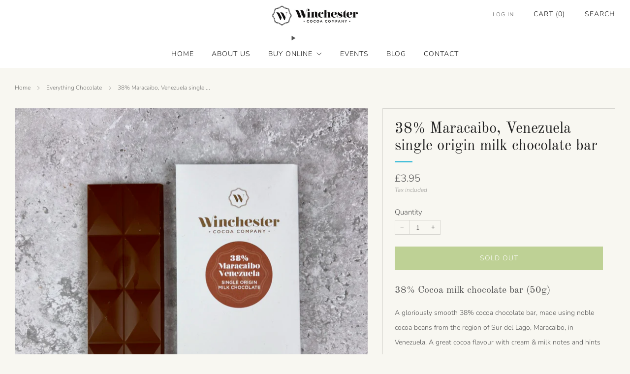

--- FILE ---
content_type: text/javascript
request_url: https://www.winchestercocoa.co.uk/cdn/shop/t/17/assets/custom.js?v=101612360477050417211718481540
body_size: -689
content:
//# sourceMappingURL=/cdn/shop/t/17/assets/custom.js.map?v=101612360477050417211718481540
